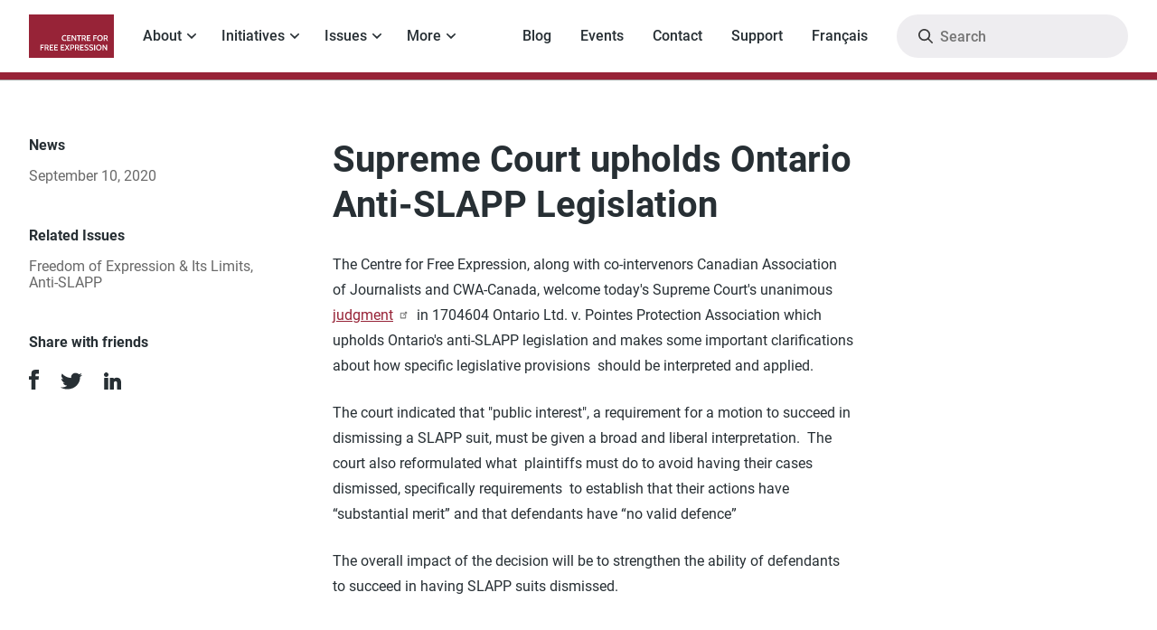

--- FILE ---
content_type: text/html; charset=UTF-8
request_url: https://cfe.torontomu.ca/news/supreme-court-upholds-ontario-anti-slapp-legislation
body_size: 8857
content:
<!DOCTYPE html>
<html lang="en" dir="ltr" prefix="content: http://purl.org/rss/1.0/modules/content/  dc: http://purl.org/dc/terms/  foaf: http://xmlns.com/foaf/0.1/  og: http://ogp.me/ns#  rdfs: http://www.w3.org/2000/01/rdf-schema#  schema: http://schema.org/  sioc: http://rdfs.org/sioc/ns#  sioct: http://rdfs.org/sioc/types#  skos: http://www.w3.org/2004/02/skos/core#  xsd: http://www.w3.org/2001/XMLSchema# ">
  <head>
    <meta charset="utf-8" />
<script async src="https://www.googletagmanager.com/gtag/js?id=UA-83543464-1"></script>
<script>window.dataLayer = window.dataLayer || [];function gtag(){dataLayer.push(arguments)};gtag("js", new Date());gtag("set", "developer_id.dMDhkMT", true);gtag("config", "UA-83543464-1", {"groups":"default","anonymize_ip":true,"page_placeholder":"PLACEHOLDER_page_path","allow_ad_personalization_signals":false});</script>
<meta name="description" content="The Centre for Free Expression, along with co-intervenors Canadian Association of Journalists and CWA-Canada, welcome today&#039;s Supreme Court&#039;s unanimous judgment in 1704604 Ontario Ltd. v. Pointes Protection Association which upholds Ontario&#039;s anti-SLAPP legislation and makes some important clarifications about how specific legislative provisions should be interpreted and applied." />
<link rel="canonical" href="https://cfe.torontomu.ca/news/supreme-court-upholds-ontario-anti-slapp-legislation" />
<link rel="image_src" href="/themes/cfe/logo.png" />
<meta property="og:site_name" content="Centre for Free Expression" />
<meta property="og:type" content="Post" />
<meta property="og:url" content="https://cfe.torontomu.ca/news/supreme-court-upholds-ontario-anti-slapp-legislation" />
<meta property="og:title" content="Supreme Court upholds Ontario Anti-SLAPP Legislation | Centre for Free Expression" />
<meta property="og:description" content="The Centre for Free Expression, along with co-intervenors Canadian Association of Journalists and CWA-Canada, welcome today&#039;s Supreme Court&#039;s unanimous judgment in 1704604 Ontario Ltd. v. Pointes Protection Association which upholds Ontario&#039;s anti-SLAPP legislation and makes some important clarifications about how specific legislative provisions should be interpreted and applied." />
<meta property="og:image" content="https://cfe.torontomu.ca/themes/cfe/logo.png" />
<meta property="og:image:url" content="https://cfe.torontomu.ca/themes/cfe/logo.png" />
<meta name="twitter:card" content="summary_large_image" />
<meta name="twitter:title" content="Supreme Court upholds Ontario Anti-SLAPP Legislation | Centre for Free Expression" />
<meta name="twitter:image" content="https://cfe.torontomu.ca/themes/cfe/logo.png" />
<meta name="Generator" content="Drupal 10 (https://www.drupal.org)" />
<meta name="MobileOptimized" content="width" />
<meta name="HandheldFriendly" content="true" />
<meta name="viewport" content="width=device-width, initial-scale=1.0" />
<link rel="icon" href="/themes/cfe/favicon.ico" type="image/vnd.microsoft.icon" />
<script>window.a2a_config=window.a2a_config||{};a2a_config.callbacks=[];a2a_config.overlays=[];a2a_config.templates={};</script>

    <title>Supreme Court upholds Ontario Anti-SLAPP Legislation | Centre for Free Expression</title>
    <link rel="stylesheet" media="all" href="/core/themes/stable9/css/system/components/align.module.css?t69tlf" />
<link rel="stylesheet" media="all" href="/core/themes/stable9/css/system/components/fieldgroup.module.css?t69tlf" />
<link rel="stylesheet" media="all" href="/core/themes/stable9/css/system/components/container-inline.module.css?t69tlf" />
<link rel="stylesheet" media="all" href="/core/themes/stable9/css/system/components/clearfix.module.css?t69tlf" />
<link rel="stylesheet" media="all" href="/core/themes/stable9/css/system/components/details.module.css?t69tlf" />
<link rel="stylesheet" media="all" href="/core/themes/stable9/css/system/components/hidden.module.css?t69tlf" />
<link rel="stylesheet" media="all" href="/core/themes/stable9/css/system/components/item-list.module.css?t69tlf" />
<link rel="stylesheet" media="all" href="/core/themes/stable9/css/system/components/js.module.css?t69tlf" />
<link rel="stylesheet" media="all" href="/core/themes/stable9/css/system/components/nowrap.module.css?t69tlf" />
<link rel="stylesheet" media="all" href="/core/themes/stable9/css/system/components/position-container.module.css?t69tlf" />
<link rel="stylesheet" media="all" href="/core/themes/stable9/css/system/components/reset-appearance.module.css?t69tlf" />
<link rel="stylesheet" media="all" href="/core/themes/stable9/css/system/components/resize.module.css?t69tlf" />
<link rel="stylesheet" media="all" href="/core/themes/stable9/css/system/components/system-status-counter.css?t69tlf" />
<link rel="stylesheet" media="all" href="/core/themes/stable9/css/system/components/system-status-report-counters.css?t69tlf" />
<link rel="stylesheet" media="all" href="/core/themes/stable9/css/system/components/system-status-report-general-info.css?t69tlf" />
<link rel="stylesheet" media="all" href="/core/themes/stable9/css/system/components/tablesort.module.css?t69tlf" />
<link rel="stylesheet" media="all" href="/core/themes/stable9/css/views/views.module.css?t69tlf" />
<link rel="stylesheet" media="all" href="/modules/contrib/addtoany/css/addtoany.css?t69tlf" />
<link rel="stylesheet" media="all" href="/modules/contrib/ckeditor_accordion/css/accordion.frontend.css?t69tlf" />
<link rel="stylesheet" media="all" href="/modules/contrib/colorbox/styles/plain/colorbox_style.css?t69tlf" />
<link rel="stylesheet" media="all" href="/modules/contrib/extlink/css/extlink.css?t69tlf" />
<link rel="stylesheet" media="all" href="/themes/cfe/scripts/mmenu-light/mmenu-light.css?t69tlf" />
<link rel="stylesheet" media="all" href="/themes/cfe/scripts/choices/choices.css?t69tlf" />
<link rel="stylesheet" media="all" href="/themes/cfe/styles/main.css?t69tlf" />

    
  </head>
  <body>
        <a href="#main-content" class="visually-hidden focusable">
      Skip to main content
    </a>
    
      <div class="dialog-off-canvas-main-canvas" data-off-canvas-main-canvas>
    <div class="page">

    <header class="page__header">
        <div class="header">
    <div class="header__container">
        <div id="block-cfe-branding">
  
    
        <a href="/" rel="home" class="header__logo-link">
      <img src="/themes/cfe/logo.svg" alt="Home" class="header__logo-image" />
    </a>
      
</div>
<nav role="navigation" aria-labelledby="block-cfe-main-menu-menu" id="block-cfe-main-menu">
            
  <h2 class="visually-hidden" id="block-cfe-main-menu-menu">Main navigation</h2>
  

        
              <ul class="header-menu">
              <li class="header-menu__item--mega header-menu__item header-menu__item--level-0">
                <button class="header-menu__link header-menu__link--level-0 header-menu__link--expandable" id="menu-1" type="button">About</button>
                                  <ul class="header-menu__submenu header-menu__submenu--level-1" data-submenu-title="About">
              <li class="header-menu__item header-menu__item--level-1">
                <span class="header-menu__link header-menu__link--level-1">Who we are</span>
                                  <ul class="header-menu__submenu header-menu__submenu--level-2" data-submenu-title="Who we are">
              <li class="skip-link header-menu__item header-menu__item--level-2">
                <a href="#menu-2" class="header-menu__link header-menu__link--level-2">Skip submenu</a>
              </li>
          <li class="header-menu__item header-menu__item--level-2">
                <a href="/about/history-mission" class="header-menu__link header-menu__link--level-2" data-drupal-link-system-path="node/25">History &amp; Mission</a>
              </li>
          <li class="header-menu__item header-menu__item--level-2">
                <a href="/annual-report" class="header-menu__link header-menu__link--level-2">Annual Report</a>
              </li>
          <li class="header-menu__item header-menu__item--level-2">
                <span class="header-menu__link header-menu__link--level-2">People</span>
                                  <ul class="header-menu__submenu header-menu__submenu--level-3" data-submenu-title="People">
              <li class="header-menu__item header-menu__item--level-3">
                <a href="/about/advisory-board" class="header-menu__link header-menu__link--level-3" data-drupal-link-system-path="taxonomy/term/15">Advisory Board</a>
              </li>
          <li class="header-menu__item header-menu__item--level-3">
                <a href="/about/working-group-schools-and-intellectual-freedom" class="header-menu__link header-menu__link--level-3" data-drupal-link-system-path="taxonomy/term/184">Working Group on Schools and Intellectual Freedom</a>
              </li>
          <li class="header-menu__item header-menu__item--level-3">
                <a href="/about/working-group-whistleblower-protection-canadian-private-sector" class="header-menu__link header-menu__link--level-3" data-drupal-link-system-path="taxonomy/term/185">Working Group on Whistleblower Protection in the Canadian Private Sector</a>
              </li>
          <li class="header-menu__item header-menu__item--level-3">
                <a href="/about/senior-fellows" class="header-menu__link header-menu__link--level-3" data-drupal-link-system-path="taxonomy/term/20">Senior Fellows</a>
              </li>
          <li class="header-menu__item header-menu__item--level-3">
                <a href="/about/junior-fellows" class="header-menu__link header-menu__link--level-3" data-drupal-link-system-path="taxonomy/term/21">Junior Fellows</a>
              </li>
          <li class="header-menu__item header-menu__item--level-3">
                <a href="/about/bloggers" class="header-menu__link header-menu__link--level-3" data-drupal-link-system-path="taxonomy/term/22">Bloggers</a>
              </li>
          <li class="header-menu__item header-menu__item--level-3">
                <a href="/about/whistleblowing-initiatives-steering-committee" class="header-menu__link header-menu__link--level-3" data-drupal-link-system-path="taxonomy/term/33">Whistleblowing Initiatives Steering Committee</a>
              </li>
          <li class="header-menu__item header-menu__item--level-3">
                <a href="/about/working-group-academic-freedom" class="header-menu__link header-menu__link--level-3" data-drupal-link-system-path="taxonomy/term/36">Working Group on Academic Freedom</a>
              </li>
          <li class="header-menu__item header-menu__item--level-3">
                <a href="/about/working-group-intellectual-freedom" class="header-menu__link header-menu__link--level-3" data-drupal-link-system-path="taxonomy/term/35">Working Group on Intellectual Freedom</a>
              </li>
          <li class="header-menu__item header-menu__item--level-3">
                <a href="/about/staff" class="header-menu__link header-menu__link--level-3" data-drupal-link-system-path="taxonomy/term/19">Staff</a>
              </li>
          <li class="header-menu__item header-menu__item--level-3">
                <a href="/about/media-contacts" class="header-menu__link header-menu__link--level-3" data-drupal-link-system-path="taxonomy/term/42">Media Contacts</a>
              </li>
        </ul>
  
              </li>
        </ul>
  
              </li>
          <li class="header-menu__item header-menu__item--level-1">
                <span class="header-menu__link header-menu__link--level-1">Initiatives</span>
                                  <ul class="header-menu__submenu header-menu__submenu--level-2" data-submenu-title="Initiatives">
              <li class="header-menu__item header-menu__item--level-2">
                <a href="/initiatives/advocating-anti-slapp-legislation" class="header-menu__link header-menu__link--level-2" data-drupal-link-system-path="taxonomy/term/43">Advocating Anti-SLAPP Legislation</a>
              </li>
          <li class="header-menu__item header-menu__item--level-2">
                <a href="/initiatives/defending-freedom-press" class="header-menu__link header-menu__link--level-2" data-drupal-link-system-path="taxonomy/term/44">Defending Freedom of the Press</a>
              </li>
          <li class="header-menu__item header-menu__item--level-2">
                <a href="/initiatives/ensuring-research-confidentiality" class="header-menu__link header-menu__link--level-2" data-drupal-link-system-path="taxonomy/term/45">Ensuring Research Confidentiality</a>
              </li>
          <li class="header-menu__item header-menu__item--level-2">
                <a href="/initiatives/improving-access-information" class="header-menu__link header-menu__link--level-2" data-drupal-link-system-path="taxonomy/term/46">Improving Access to Information</a>
              </li>
          <li class="header-menu__item header-menu__item--level-2">
                <a href="/initiatives/intervening-courts-cases" class="header-menu__link header-menu__link--level-2" data-drupal-link-system-path="taxonomy/term/47">Intervening in Courts Cases</a>
              </li>
          <li class="header-menu__item header-menu__item--level-2">
                <a href="/initiatives/promoting-libraries-intellectual-freedom" class="header-menu__link header-menu__link--level-2" data-drupal-link-system-path="taxonomy/term/48">Promoting Libraries &amp; Intellectual Freedom</a>
              </li>
          <li class="header-menu__item header-menu__item--level-2">
                <a href="/initiatives/protecting-whistleblowers" class="header-menu__link header-menu__link--level-2" data-drupal-link-system-path="taxonomy/term/49">Protecting Whistleblowers</a>
              </li>
          <li class="header-menu__item header-menu__item--level-2">
                <a href="/initiatives/regulating-digital-platforms" class="header-menu__link header-menu__link--level-2" data-drupal-link-system-path="taxonomy/term/50">Regulating Digital Platforms</a>
              </li>
        </ul>
  
              </li>
          <li class="header-menu__item header-menu__item--level-1">
                <span class="header-menu__link header-menu__link--level-1">Issues</span>
                                  <ul class="header-menu__submenu header-menu__submenu--level-2" data-submenu-title="Issues">
              <li class="header-menu__item header-menu__item--level-2">
                <a href="/issues/academic-freedom" class="header-menu__link header-menu__link--level-2" data-drupal-link-system-path="taxonomy/term/1">Academic Freedom</a>
              </li>
          <li class="header-menu__item header-menu__item--level-2">
                <a href="/issues/access-information" class="header-menu__link header-menu__link--level-2" data-drupal-link-system-path="taxonomy/term/7">Access-to-Information</a>
              </li>
          <li class="header-menu__item header-menu__item--level-2">
                <a href="/issues/anti-slapp" class="header-menu__link header-menu__link--level-2" data-drupal-link-system-path="taxonomy/term/51">Anti-SLAPP</a>
              </li>
          <li class="header-menu__item header-menu__item--level-2">
                <a href="/issues/censorship" class="header-menu__link header-menu__link--level-2" data-drupal-link-system-path="taxonomy/term/3">Censorship</a>
              </li>
          <li class="header-menu__item header-menu__item--level-2">
                <a href="/issues/disinformation" class="header-menu__link header-menu__link--level-2" data-drupal-link-system-path="taxonomy/term/5">Disinformation</a>
              </li>
          <li class="header-menu__item header-menu__item--level-2">
                <a href="/issues/freedom-expression-its-limits" class="header-menu__link header-menu__link--level-2" data-drupal-link-system-path="taxonomy/term/10">Freedom of Expression &amp; Its Limits</a>
              </li>
          <li class="header-menu__item header-menu__item--level-2">
                <a href="/issues/freedom-press" class="header-menu__link header-menu__link--level-2" data-drupal-link-system-path="taxonomy/term/6">Freedom of the Press</a>
              </li>
          <li class="header-menu__item header-menu__item--level-2">
                <a href="/issues/intellectual-freedom" class="header-menu__link header-menu__link--level-2" data-drupal-link-system-path="taxonomy/term/8">Intellectual Freedom</a>
              </li>
          <li class="header-menu__item header-menu__item--level-2">
                <a href="/issues/internet-and-social-media" class="header-menu__link header-menu__link--level-2" data-drupal-link-system-path="taxonomy/term/9">Internet and Social Media</a>
              </li>
          <li class="header-menu__item header-menu__item--level-2">
                <a href="/issues/privacy-surveillance" class="header-menu__link header-menu__link--level-2" data-drupal-link-system-path="taxonomy/term/4">Privacy &amp; Surveillance</a>
              </li>
          <li class="header-menu__item header-menu__item--level-2">
                <a href="/issues/whistleblower-protection" class="header-menu__link header-menu__link--level-2" data-drupal-link-system-path="taxonomy/term/13">Whistleblower Protection</a>
              </li>
          <li class="header-menu__item header-menu__item--level-2">
                <a href="/issues/workplace-free-expression" class="header-menu__link header-menu__link--level-2" data-drupal-link-system-path="taxonomy/term/14">Workplace Free Expression</a>
              </li>
        </ul>
  
              </li>
          <li class="header-menu__item header-menu__item--level-1">
                <span class="header-menu__link header-menu__link--level-1">Public education</span>
                                  <ul class="header-menu__submenu header-menu__submenu--level-2" data-submenu-title="Public education">
              <li class="header-menu__item header-menu__item--level-2">
                <a href="/blog" class="header-menu__link header-menu__link--level-2" data-drupal-link-system-path="blog">Blog</a>
              </li>
          <li class="header-menu__item header-menu__item--level-2">
                <a href="/events" class="header-menu__link header-menu__link--level-2" data-drupal-link-system-path="events">Events</a>
              </li>
          <li class="header-menu__item header-menu__item--level-2">
                <a href="/publications" class="header-menu__link header-menu__link--level-2" data-drupal-link-system-path="publications">Publications</a>
              </li>
          <li class="header-menu__item header-menu__item--level-2">
                <span class="header-menu__link header-menu__link--level-2">Speakers Bureau</span>
                                  <ul class="header-menu__submenu header-menu__submenu--level-3" data-submenu-title="Speakers Bureau">
              <li class="header-menu__item header-menu__item--level-3">
                <a href="/about/speakers-bureau/whistleblowing" class="header-menu__link header-menu__link--level-3" data-drupal-link-system-path="taxonomy/term/37">Whistleblowing</a>
              </li>
          <li class="header-menu__item header-menu__item--level-3">
                <a href="/about/speakers-bureau/academic-freedom" class="header-menu__link header-menu__link--level-3" data-drupal-link-system-path="taxonomy/term/38">Academic Freedom</a>
              </li>
          <li class="header-menu__item header-menu__item--level-3">
                <a href="/about/speakers-bureau/intellectual-freedom" class="header-menu__link header-menu__link--level-3" data-drupal-link-system-path="taxonomy/term/39">Intellectual Freedom</a>
              </li>
          <li class="header-menu__item header-menu__item--level-3">
                <a href="/about/speakers-bureau/freedom-expression" class="header-menu__link header-menu__link--level-3" data-drupal-link-system-path="taxonomy/term/41">Freedom of Expression</a>
              </li>
        </ul>
  
              </li>
        </ul>
  
              </li>
          <li class="header-menu__item header-menu__item--level-1">
                <span class="header-menu__link header-menu__link--level-1">Connect</span>
                                  <ul class="header-menu__submenu header-menu__submenu--level-2" data-submenu-title="Connect">
              <li class="header-menu__item header-menu__item--level-2">
                <a href="/contact" class="header-menu__link header-menu__link--level-2" data-drupal-link-system-path="node/6677">Contact</a>
              </li>
          <li class="header-menu__item header-menu__item--level-2">
                <a href="/support" class="header-menu__link header-menu__link--level-2" data-drupal-link-system-path="node/6675">Support</a>
              </li>
          <li class="header-menu__item header-menu__item--level-2">
                <span class="header-menu__link header-menu__link--level-2">Follow</span>
                                  <ul class="header-menu__submenu header-menu__submenu--level-3" data-submenu-title="Follow">
              <li class="social-link social-link--facebook header-menu__item header-menu__item--level-3">
                <a href="https://www.facebook.com/CentreforFreeExpresssion" class="header-menu__link header-menu__link--level-3">Facebook</a>
              </li>
          <li class="social-link social-link--twitter header-menu__item header-menu__item--level-3">
                <a href="https://twitter.com/cfe_tmu" class="header-menu__link header-menu__link--level-3">Twitter</a>
              </li>
        </ul>
  
              </li>
        </ul>
  
              </li>
        </ul>
  
              </li>
          <li class="header-menu__item--dropdown header-menu__item header-menu__item--level-0">
                <button class="header-menu__link header-menu__link--level-0 header-menu__link--expandable" id="menu-2" type="button">Initiatives</button>
                                  <ul class="header-menu__submenu header-menu__submenu--level-1" data-submenu-title="Initiatives">
              <li class="skip-link header-menu__item header-menu__item--level-1">
                <a href="#menu-3" class="header-menu__link header-menu__link--level-1">Skip submenu</a>
              </li>
          <li class="header-menu__item header-menu__item--level-1">
                <a href="/initiatives/advocating-anti-slapp-legislation" class="header-menu__link header-menu__link--level-1" data-drupal-link-system-path="taxonomy/term/43">Advocating Anti-SLAPP Legislation</a>
              </li>
          <li class="header-menu__item header-menu__item--level-1">
                <a href="/initiatives/defending-freedom-press" class="header-menu__link header-menu__link--level-1" data-drupal-link-system-path="taxonomy/term/44">Defending Freedom of the Press</a>
              </li>
          <li class="header-menu__item header-menu__item--level-1">
                <a href="/initiatives/ensuring-research-confidentiality" class="header-menu__link header-menu__link--level-1" data-drupal-link-system-path="taxonomy/term/45">Ensuring Research Confidentiality</a>
              </li>
          <li class="header-menu__item header-menu__item--level-1">
                <a href="/initiatives/improving-access-information" class="header-menu__link header-menu__link--level-1" data-drupal-link-system-path="taxonomy/term/46">Improving Access to Information</a>
              </li>
          <li class="header-menu__item header-menu__item--level-1">
                <a href="/initiatives/intervening-courts-cases" class="header-menu__link header-menu__link--level-1" data-drupal-link-system-path="taxonomy/term/47">Intervening in Courts Cases</a>
              </li>
          <li class="header-menu__item header-menu__item--level-1">
                <a href="/initiatives/promoting-libraries-intellectual-freedom" class="header-menu__link header-menu__link--level-1" data-drupal-link-system-path="taxonomy/term/48">Promoting Libraries &amp; Intellectual Freedom</a>
              </li>
          <li class="header-menu__item header-menu__item--level-1">
                <a href="/initiatives/protecting-whistleblowers" class="header-menu__link header-menu__link--level-1" data-drupal-link-system-path="taxonomy/term/49">Protecting Whistleblowers</a>
              </li>
          <li class="header-menu__item header-menu__item--level-1">
                <a href="/initiatives/regulating-digital-platforms" class="header-menu__link header-menu__link--level-1" data-drupal-link-system-path="taxonomy/term/50">Regulating Digital Platforms</a>
              </li>
        </ul>
  
              </li>
          <li class="header-menu__item--dropdown header-menu__item header-menu__item--level-0">
                <button class="header-menu__link header-menu__link--level-0 header-menu__link--expandable" id="menu-3" type="button">Issues</button>
                                  <ul class="header-menu__submenu header-menu__submenu--level-1" data-submenu-title="Issues">
              <li class="skip-link header-menu__item header-menu__item--level-1">
                <a href="#menu-4" class="header-menu__link header-menu__link--level-1">Skip submenu</a>
              </li>
          <li class="header-menu__item header-menu__item--level-1">
                <a href="/issues/academic-freedom" class="header-menu__link header-menu__link--level-1" data-drupal-link-system-path="taxonomy/term/1">Academic Freedom</a>
              </li>
          <li class="header-menu__item header-menu__item--level-1">
                <a href="/issues/access-information" class="header-menu__link header-menu__link--level-1" data-drupal-link-system-path="taxonomy/term/7">Access-to-Information</a>
              </li>
          <li class="header-menu__item header-menu__item--level-1">
                <a href="/issues/anti-slapp" class="header-menu__link header-menu__link--level-1" data-drupal-link-system-path="taxonomy/term/51">Anti-SLAPP</a>
              </li>
          <li class="header-menu__item header-menu__item--level-1">
                <a href="/issues/censorship" class="header-menu__link header-menu__link--level-1" data-drupal-link-system-path="taxonomy/term/3">Censorship</a>
              </li>
          <li class="header-menu__item header-menu__item--level-1">
                <a href="/issues/disinformation" class="header-menu__link header-menu__link--level-1" data-drupal-link-system-path="taxonomy/term/5">Disinformation</a>
              </li>
          <li class="header-menu__item header-menu__item--level-1">
                <a href="/issues/freedom-expression-its-limits" class="header-menu__link header-menu__link--level-1" data-drupal-link-system-path="taxonomy/term/10">Freedom of Expression &amp; Its Limits</a>
              </li>
          <li class="header-menu__item header-menu__item--level-1">
                <a href="/issues/freedom-press" class="header-menu__link header-menu__link--level-1" data-drupal-link-system-path="taxonomy/term/6">Freedom of the Press</a>
              </li>
          <li class="header-menu__item header-menu__item--level-1">
                <a href="/issues/intellectual-freedom" class="header-menu__link header-menu__link--level-1" data-drupal-link-system-path="taxonomy/term/8">Intellectual Freedom</a>
              </li>
          <li class="header-menu__item header-menu__item--level-1">
                <a href="/issues/internet-and-social-media" class="header-menu__link header-menu__link--level-1" data-drupal-link-system-path="taxonomy/term/9">Internet and Social Media</a>
              </li>
          <li class="header-menu__item header-menu__item--level-1">
                <a href="/issues/privacy-surveillance" class="header-menu__link header-menu__link--level-1" data-drupal-link-system-path="taxonomy/term/4">Privacy &amp; Surveillance</a>
              </li>
          <li class="header-menu__item header-menu__item--level-1">
                <a href="/issues/whistleblower-protection" class="header-menu__link header-menu__link--level-1" data-drupal-link-system-path="taxonomy/term/13">Whistleblower Protection</a>
              </li>
          <li class="header-menu__item header-menu__item--level-1">
                <a href="/issues/workplace-free-expression" class="header-menu__link header-menu__link--level-1" data-drupal-link-system-path="taxonomy/term/14">Workplace Free Expression</a>
              </li>
        </ul>
  
              </li>
          <li class="header-menu__item--dropdown header-menu__item header-menu__item--level-0">
                <button class="header-menu__link header-menu__link--level-0 header-menu__link--expandable" id="menu-4" type="button">More</button>
                                  <ul class="header-menu__submenu header-menu__submenu--level-1" data-submenu-title="More">
              <li class="skip-link header-menu__item header-menu__item--level-1">
                <a href="#menu-5" class="header-menu__link header-menu__link--level-1">Skip submenu</a>
              </li>
          <li class="header-menu__item header-menu__item--level-1">
                <a href="/awards" class="header-menu__link header-menu__link--level-1" data-drupal-link-system-path="awards">Awards</a>
              </li>
          <li class="header-menu__item header-menu__item--level-1">
                <a href="/bpc-bulletins" class="header-menu__link header-menu__link--level-1" data-drupal-link-system-path="bpc-bulletins">BPC Bulletins</a>
              </li>
          <li class="header-menu__item header-menu__item--level-1">
                <a href="/court-submissions" class="header-menu__link header-menu__link--level-1" data-drupal-link-system-path="court-submissions">Court Submissions</a>
              </li>
          <li class="header-menu__item header-menu__item--level-1">
                <a href="/databases" class="header-menu__link header-menu__link--level-1" data-drupal-link-system-path="databases">Databases</a>
              </li>
          <li class="header-menu__item header-menu__item--level-1">
                <a href="/guidesadvice" class="header-menu__link header-menu__link--level-1" data-drupal-link-system-path="guidesadvice">Guides/Advice</a>
              </li>
          <li class="header-menu__item header-menu__item--level-1">
                <a href="/news" class="header-menu__link header-menu__link--level-1" data-drupal-link-system-path="news">News</a>
              </li>
          <li class="header-menu__item header-menu__item--level-1">
                <a href="/policy-submissions" class="header-menu__link header-menu__link--level-1" data-drupal-link-system-path="policy-submissions">Policy Submissions</a>
              </li>
          <li class="header-menu__item header-menu__item--level-1">
                <a href="/publications" class="header-menu__link header-menu__link--level-1" data-drupal-link-system-path="publications">Publications</a>
              </li>
          <li class="header-menu__item header-menu__item--level-1">
                <a href="/recommended-reading" class="header-menu__link header-menu__link--level-1" data-drupal-link-system-path="recommended-reading">Recommended Reading</a>
              </li>
        </ul>
  
              </li>
          <li class="header-menu__item--right-separator header-menu__item header-menu__item--level-0">
                <a href="/blog" id="menu-5" class="header-menu__link header-menu__link--level-0" data-drupal-link-system-path="blog">Blog</a>
              </li>
          <li class="header-menu__item header-menu__item--level-0">
                <a href="/events" id="menu-6" class="header-menu__link header-menu__link--level-0" data-drupal-link-system-path="events">Events</a>
              </li>
          <li class="header-menu__item header-menu__item--level-0">
                <a href="/contact" id="menu-7" class="header-menu__link header-menu__link--level-0" data-drupal-link-system-path="node/6677">Contact</a>
              </li>
          <li class="header-menu__item header-menu__item--level-0">
                <a href="/support" id="menu-8" class="header-menu__link header-menu__link--level-0" data-drupal-link-system-path="node/6675">Support</a>
              </li>
          <li class="header-menu__item header-menu__item--level-0">
                <a href="/page/francais" class="header-menu__link header-menu__link--level-0" data-drupal-link-system-path="node/7947">Français</a>
              </li>
        </ul>
  


  </nav>
<div class="views-exposed-form search-bar" data-drupal-selector="views-exposed-form-search-content-page-1" id="block-search" >
  
    
      <form action="/search" method="get" id="views-exposed-form-search-content-page-1" accept-charset="UTF-8">
  <div class="js-form-item form-item form-type-textfield js-form-type-textfield form-item-keys js-form-item-keys">
      <label for="edit-keys">Search</label>
        <input placeholder="Search" data-drupal-selector="edit-keys" type="text" id="edit-keys" name="keys" value="" size="30" maxlength="128" class="form-text" />

        </div>
<div data-drupal-selector="edit-actions" class="form-actions js-form-wrapper form-wrapper" id="edit-actions"><input data-drupal-selector="edit-submit-search-content" type="submit" id="edit-submit-search-content" value="Search" class="button js-form-submit form-submit" />
</div>


</form>

  </div>
<div id="block-mobilemenubutton">
  <a class="mobile-menu-button" href="#block-cfe-main-menu">
    <span class="mobile-menu-button__label">Menu</span>
  </a>
</div>

    </div>
</div>

    </header>

    
<div class="system">
    <div class="system__container">
        <div data-drupal-messages-fallback class="hidden"></div>

    </div>
</div>


    <main class="page__main">
                <a id="main-content" tabindex="-1"></a>

        
        <div class="main-container ">
            <div class="main-container__content">
    <div id="block-cfe-content">
  
    
      


<article class="article-full article-full--news ">
    <div class="article-full__right">
        <header>
            <div class="article-full__meta">
                <span class="article-full__type">News</span>
                <span class="article-full__date">September 10, 2020</span>
            </div>
            <h1 class="article-full__title">
                Supreme Court upholds Ontario Anti-SLAPP Legislation
            </h1>
        </header>
        <div class="article-full__content">
            
            <div><p>The Centre for Free Expression, along with co-intervenors Canadian Association of Journalists and CWA-Canada, welcome today's Supreme Court's unanimous<a href="https://decisions.scc-csc.ca/scc-csc/scc-csc/en/item/18458/index.do"> judgment</a> &nbsp;in 1704604 Ontario Ltd. v. Pointes Protection Association which upholds Ontario's anti-SLAPP legislation and makes some important clarifications about how specific legislative provisions &nbsp;should be interpreted and applied.</p>

<p>The court indicated that "public interest", a requirement for a motion to succeed in dismissing a SLAPP suit, must be given a broad and liberal interpretation. &nbsp;The court also reformulated what &nbsp;plaintiffs must do to avoid having their cases dismissed, specifically requirements &nbsp;to establish that their actions have “substantial merit” and that defendants have “no valid defence”&nbsp;</p>

<p>The overall impact of the decision will be to strengthen the ability of defendants to succeed in having SLAPP suits dismissed.</p></div>
      
            
            
            
        </div>
    </div>
    <div class="article-full__left">
        <footer class="article-full__footer">
            <div class="article-full__footer-section article-full__footer-meta">
                <div class="article-full__footer-label">News</div>
                <div class="article-full__date-sidebar">September 10, 2020</div>
            </div>

            
                            <div class="article-full__footer-section">
                    <div class="article-full__footer-label">Related Issues</div>
                    <div class="article-full__issues">
  <a href="/issues/freedom-expression-its-limits" hreflang="en">Freedom of Expression &amp; Its Limits</a>,  
  <a href="/issues/anti-slapp" hreflang="en">Anti-SLAPP</a> 
</div>
                </div>
            
            <div class="article-full__footer-section">
                <div class="article-full__footer-label">Share with friends</div>
                <span class="a2a_kit a2a_kit_size_32 addtoany_list" data-a2a-url="https://cfe.torontomu.ca/news/supreme-court-upholds-ontario-anti-slapp-legislation" data-a2a-title="Supreme Court upholds Ontario Anti-SLAPP Legislation"><a class="a2a_button_facebook"><img src="/themes/cfe/assets/icons/social-facebook.svg" alt="Facebook" width="11" height="22"></a><a class="a2a_button_twitter"><img src="/themes/cfe/assets/icons/social-twitter.svg" alt="Twitter" width="24" height="19"></a><a class="a2a_button_linkedin"><img src="/themes/cfe/assets/icons/social-linkedin.svg" alt="LinkedIn" width="19" height="19"></a></span>

            </div>
        </footer>
    </div>
</article>

<div class="views-element-container"><div class="teaser-list view view-eva view-related-content view-id-related_content view-display-id-main js-view-dom-id-0e9db741c149fa8a5c36d5d1be6a7c195836d27896285d0740d59f8cbab95bfd">
  
    

      <header>
      <h2 class="teaser-list-title teaser-list-title--small">Related</h2>
    </header>
  
  

  
<div class="views-row-wrapper">
          <div class="views-row">

<article class="teaser ">
    
    <div class="teaser__meta">
        <span class="teaser__type">Blog</span>
        <span class="teaser__date">December 9, 2025</span>
    </div>

    <h2 class="teaser__title">
        <a href="/blog/2025/12/feds-combatting-hate-act-c-9-should-be-withdrawn-now" class="teaser__link">The Feds’ “Combatting Hate Act” (C-9) Should Be Withdrawn Now</a>
    </h2>

    <div class="teaser__summary">
            Occasionally, governments introduce legislation that gets things wrong. That certainly is the case for the Liberal Government’s&nbsp;Bill C-9: The Combatting Hate Act. Every aspect of it is flawed.This is a special concern because it is a bill that restricts free expressive rights. Expressive freedom is never without limits, but our courts have been very clear that any restrictions must minimally impair our fundamental democratic freedoms.&nbsp;
      </div>
    <div class="teaser__authors">
      <div class="person-tags">
              <div class="person-tags__row"><a href="/people/james-l-turk" class="person-tag">
    <span class="person-tag__thumbnail">
            <div>  <img loading="lazy" src="/sites/default/files/styles/person_tag/public/2023-12/JLT%20H%26S%2022.JPG?itok=N-DC_XPT" width="50" height="50" alt="" typeof="foaf:Image" />


</div>
      </span>
    <span class="person-tag__name">
            <div>James L Turk</div>
      </span>
</a>
</div>
          </div>
  </div>
    
            <div class="teaser__issues">
  <a href="/issues/freedom-expression-its-limits" hreflang="en">Freedom of Expression &amp; Its Limits</a> 
</div>
    </article>
</div>
          <div class="views-row">

<article class="teaser ">
    
    <div class="teaser__meta">
        <span class="teaser__type">Court Submission</span>
        <span class="teaser__date">November 25, 2025</span>
    </div>

    <h2 class="teaser__title">
        <a href="/court-submissions/democracy-watch-v-attorney-general-canada-scc-court-file-no-41576" class="teaser__link">Democracy Watch v. Attorney General of Canada,  SCC Court File No. : 41576</a>
    </h2>

    <div class="teaser__summary">
            CFE Intervener Factum in the Supreme Court of Canada - In this factum, CFE submits that citizens’ access — and particularly, public interest litigants’ access — to judicial review remedies is a fundamental feature of the democratic dialogue in Canada. Absent a robust remedial comparison, judicial review applicants are at risk of being rerouted to inadequate alternative processes, including political processes with which they cannot meaningfully engage.
      </div>

            <div class="teaser__issues">
  <a href="/issues/freedom-expression-its-limits" hreflang="en">Freedom of Expression &amp; Its Limits</a> 
</div>
    </article>
</div>
          <div class="views-row">

<article class="teaser teaser--has-image">
            <div class="teaser__image teaser__image--video">
            
            <div>  <a href="/events/mapping-threat-how-recent-federal-bills-would-erode-our-rights-and-freedoms" hreflang="en"><img loading="lazy" src="/sites/default/files/styles/teaser_thumbnail/public/2025-11/Screenshot%202025-11-26%20at%2010.27.32%E2%80%AFAM.png?itok=5nefRnvR" width="480" height="270" alt="" typeof="foaf:Image" />

</a>
</div>
      
        </div>
    
            <div class="teaser__meta">
            <span class="teaser__type">Video</span>
            <span class="teaser__date">November 25, 2025</span>
        </div>
    
    
    <h2 class="teaser__title">
        <a href="/events/mapping-threat-how-recent-federal-bills-would-erode-our-rights-and-freedoms" class="teaser__link">Mapping the Threat: How Recent Federal Bills Would Erode Our Rights and Freedoms</a>
    </h2>

    
    <div class="teaser__summary">
            Panelists: Karen Cocq, Tamir Israel,&nbsp;Anaïs Bussières McNicoll,&nbsp;Tim McSorley, Rizwan Mohammad
Moderator: Matt Hatfield
      </div>
            <div class="teaser__issues">
  <a href="/issues/freedom-expression-its-limits" hreflang="en">Freedom of Expression &amp; Its Limits</a> 
</div>
    </article>
</div>
  </div>


  
  

  
  

  
  </div>
</div>


  </div>

</div>

            
        </div>
    </main>

    <footer>
        <section class="prefooter">
    <div class="prefooter__container">
        <div id="block-letskeepintouch" class="subscribe">

    <div class="subscribe__left">
        
                    <h2 class="subscribe__title">Let’s Keep In Touch</h2>
                
                    
            <div><p>Sign up to receive e-alerts and newsletters on the CFE issues you care about most</p></div>
      
            </div>
    <div class="_form_1 subscribe__right subscribe-form"></div><script src="https://torontomu67652.activehosted.com/f/embed.php?id=1" charset="utf-8"></script>

</div>

    </div>
</section>

        <section class="footer">
    <div class="footer__container">
        <div class="footer__left">
            <h2 class="footer__title">The Centre for Free <br>Expression</h2>
            <div class="footer__blocks">
                <div id="block-followus">
  
      <h2>Follow Us</h2>
    
      
            <div><p><a href="https://www.facebook.com/CentreforFreeExpression/">Facebook</a></p><p><a href="https://twitter.com/cfe_tmu">Twitter</a></p><p><a href="https://www.youtube.com/@centreforfreeexpression6101">YouTube</a></p><p><a href="https://www.linkedin.com/company/the-centre-for-free-expression/">LinkedIn</a></p><p><a href="https://www.instagram.com/cfe.tmu/">Instagram</a></p></div>
      
  </div>
<div id="block-contact">
  
      <h2>Contact</h2>
    
      
            <div><p>Email<br>
<a href="mailto:cfe@torontomu.ca">cfe@torontomu.ca</a><br>
&nbsp;</p>

<p>Phone<br>
(437) 995-7396</p></div>
      
  </div>
<div id="block-headquarters">
  
      <h2>Headquarters</h2>
    
      
            <div><p>Centre for Free Expression<br>
c/o Toronto Metropolitan University<br>
350 Victoria Street<br>
Toronto ON M5B 2K3<br>
</p></div>
      
  </div>

            </div>
        </div>
        <div class="footer__sub-brand">
            <a href="https://www.ryerson.ca/the-creative-school/">
                <img class="footer__sub-brand-logo" src="/themes/cfe/assets/images/logo-fcad.png" alt="Ryerson University - Centre for Free Expression at The Creative School" target="_blank">
            </a>
        </div>
    </div>
</section>

    </footer>

</div>

  </div>

    
    <script type="application/json" data-drupal-selector="drupal-settings-json">{"path":{"baseUrl":"\/","pathPrefix":"","currentPath":"node\/7184","currentPathIsAdmin":false,"isFront":false,"currentLanguage":"en"},"pluralDelimiter":"\u0003","suppressDeprecationErrors":true,"colorbox":{"transition":"none","speed":250,"opacity":0.75,"slideshow":false,"slideshowAuto":true,"slideshowSpeed":2500,"slideshowStart":"start slideshow","slideshowStop":"stop slideshow","current":"{current} of {total}","previous":"\u00ab Prev","next":"Next \u00bb","close":"Close","overlayClose":true,"returnFocus":true,"maxWidth":"98%","maxHeight":"90%","initialWidth":"98%","initialHeight":"90%","fixed":true,"scrolling":false,"mobiledetect":false,"mobiledevicewidth":"480px"},"google_analytics":{"account":"UA-83543464-1","trackOutbound":true,"trackMailto":true,"trackTel":true,"trackDownload":true,"trackDownloadExtensions":"7z|aac|arc|arj|asf|asx|avi|bin|csv|doc(x|m)?|dot(x|m)?|exe|flv|gif|gz|gzip|hqx|jar|jpe?g|js|mp(2|3|4|e?g)|mov(ie)?|msi|msp|pdf|phps|png|ppt(x|m)?|pot(x|m)?|pps(x|m)?|ppam|sld(x|m)?|thmx|qtm?|ra(m|r)?|sea|sit|tar|tgz|torrent|txt|wav|wma|wmv|wpd|xls(x|m|b)?|xlt(x|m)|xlam|xml|z|zip","trackColorbox":true},"data":{"extlink":{"extTarget":true,"extTargetAppendNewWindowDisplay":true,"extTargetAppendNewWindowLabel":"(opens in a new window)","extTargetNoOverride":false,"extNofollow":false,"extTitleNoOverride":false,"extNoreferrer":true,"extFollowNoOverride":false,"extClass":"ext","extLabel":"(link is external)","extImgClass":false,"extSubdomains":true,"extExclude":"","extInclude":"","extCssExclude":".article-full__calendar-link, .article-full__location-online","extCssInclude":"","extCssExplicit":".main-container","extAlert":false,"extAlertText":"This link will take you to an external web site. We are not responsible for their content.","extHideIcons":false,"mailtoClass":"0","telClass":"tel","mailtoLabel":"(link sends email)","telLabel":"(link is a phone number)","extUseFontAwesome":false,"extIconPlacement":"append","extPreventOrphan":false,"extFaLinkClasses":"fa fa-external-link","extFaMailtoClasses":"fa fa-envelope-o","extAdditionalLinkClasses":"","extAdditionalMailtoClasses":"","extAdditionalTelClasses":"","extFaTelClasses":"fa fa-phone","allowedDomains":["cfe.ryerson.ca","localhost"],"extExcludeNoreferrer":""}},"ckeditorAccordion":{"accordionStyle":{"collapseAll":1,"keepRowsOpen":0,"animateAccordionOpenAndClose":1,"openTabsWithHash":0,"allowHtmlInTitles":0}},"ajaxTrustedUrl":{"\/search":true},"user":{"uid":0,"permissionsHash":"bf2cdcbaa7afab45f6d909f8bdd52686cc6b22f14938cb636ad0e2f141c4f0f5"}}</script>
<script src="/core/assets/vendor/jquery/jquery.min.js?v=3.7.1"></script>
<script src="/core/assets/vendor/once/once.min.js?v=1.0.1"></script>
<script src="/core/misc/drupalSettingsLoader.js?v=10.6.1"></script>
<script src="/core/misc/drupal.js?v=10.6.1"></script>
<script src="/core/misc/drupal.init.js?v=10.6.1"></script>
<script src="https://static.addtoany.com/menu/page.js" defer></script>
<script src="/modules/contrib/addtoany/js/addtoany.js?v=10.6.1"></script>
<script src="/themes/cfe/scripts/mmenu-light/mmenu-light.js?t69tlf"></script>
<script src="/themes/cfe/scripts/choices/choices.js?t69tlf"></script>
<script src="/themes/cfe/scripts/ajax-scroll-offset.js?t69tlf"></script>
<script src="/themes/cfe/scripts/main.js?t69tlf"></script>
<script src="/modules/contrib/ckeditor_accordion/js/accordion.frontend.min.js?t69tlf"></script>
<script src="/modules/contrib/colorbox/js/colorbox.js?v=10.6.1"></script>
<script src="/modules/contrib/colorbox/styles/plain/colorbox_style.js?v=10.6.1"></script>
<script src="/libraries/colorbox/jquery.colorbox-min.js?v=10.6.1"></script>
<script src="/modules/contrib/colorbox_inline/js/colorbox_inline.js?t69tlf"></script>
<script src="/modules/contrib/extlink/js/extlink.js?t69tlf"></script>
<script src="/modules/contrib/google_analytics/js/google_analytics.js?v=10.6.1"></script>

  </body>
</html>


--- FILE ---
content_type: image/svg+xml
request_url: https://cfe.torontomu.ca/themes/cfe/assets/icons/search.svg
body_size: 314
content:
<svg width="16" height="16" fill="none" xmlns="http://www.w3.org/2000/svg">
  <path fill="#3C3C3C" fill-rule="evenodd" clip-rule="evenodd" d="M11.429 6.571a4.857 4.857 0 1 1-9.715 0 4.857 4.857 0 0 1 9.715 0Zm-.856 5.214a6.571 6.571 0 1 1 1.212-1.212l3.964 3.964a.857.857 0 1 1-1.212 1.212l-3.964-3.964Z"/>
</svg>


--- FILE ---
content_type: text/javascript;charset=UTF-8
request_url: https://torontomu67652.activehosted.com/f/embed.php?id=1
body_size: 9673
content:
window.cfields = [];
window._show_thank_you = function(id, message, trackcmp_url, email) {
    var form = document.getElementById('_form_' + id + '_'), thank_you = form.querySelector('._form-thank-you');
    form.querySelector('._form-content').style.display = 'none';
    thank_you.innerHTML = message;
    thank_you.style.display = 'block';
    const vgoAlias = typeof visitorGlobalObjectAlias === 'undefined' ? 'vgo' : visitorGlobalObjectAlias;
    var visitorObject = window[vgoAlias];
    if (email && typeof visitorObject !== 'undefined') {
        visitorObject('setEmail', email);
        visitorObject('update');
    } else if (typeof(trackcmp_url) != 'undefined' && trackcmp_url) {
        // Site tracking URL to use after inline form submission.
        _load_script(trackcmp_url);
    }
    if (typeof window._form_callback !== 'undefined') window._form_callback(id);
    thank_you.setAttribute('tabindex', '-1');
    thank_you.focus();
};
window._show_unsubscribe = function(id, message, trackcmp_url, email) {
    var form = document.getElementById('_form_' + id + '_'), unsub = form.querySelector('._form-thank-you');
    var branding = form.querySelector('._form-branding');
    if (branding) {
        branding.style.display = 'none';
    }
    form.querySelector('._form-content').style.display = 'none';
    unsub.style.display = 'block';
    form.insertAdjacentHTML('afterend', message)
    const vgoAlias = typeof visitorGlobalObjectAlias === 'undefined' ? 'vgo' : visitorGlobalObjectAlias;
    var visitorObject = window[vgoAlias];
    if (email && typeof visitorObject !== 'undefined') {
        visitorObject('setEmail', email);
        visitorObject('update');
    } else if (typeof(trackcmp_url) != 'undefined' && trackcmp_url) {
        // Site tracking URL to use after inline form submission.
        _load_script(trackcmp_url);
    }
    if (typeof window._form_callback !== 'undefined') window._form_callback(id);
};
window._show_error = function(id, message, html) {
    var form = document.getElementById('_form_' + id + '_'),
        err = document.createElement('div'),
        button = form.querySelector('button[type="submit"]'),
        old_error = form.querySelector('._form_error');
    if (old_error) old_error.parentNode.removeChild(old_error);
    err.innerHTML = message;
    err.className = '_error-inner _form_error _no_arrow';
    var wrapper = document.createElement('div');
    wrapper.className = '_form-inner _show_be_error';
    wrapper.appendChild(err);
    button.parentNode.insertBefore(wrapper, button);
    var submitButton = form.querySelector('[id^="_form"][id$="_submit"]');
    submitButton.disabled = false;
    submitButton.classList.remove('processing');
    if (html) {
        var div = document.createElement('div');
        div.className = '_error-html';
        div.innerHTML = html;
        err.appendChild(div);
    }
};
window._show_pc_confirmation = function(id, header, detail, show, email) {
    var form = document.getElementById('_form_' + id + '_'), pc_confirmation = form.querySelector('._form-pc-confirmation');
    if (pc_confirmation.style.display === 'none') {
        form.querySelector('._form-content').style.display = 'none';
        pc_confirmation.innerHTML = "<div class='_form-title'>" + header + "</div>" + "<p>" + detail + "</p>" +
        "<button class='_submit' id='hideButton'>Manage preferences</button>";
        pc_confirmation.style.display = 'block';
        var mp = document.querySelector('input[name="mp"]');
        mp.value = '0';
    } else {
        form.querySelector('._form-content').style.display = 'inline';
        pc_confirmation.style.display = 'none';
    }

    var hideButton = document.getElementById('hideButton');
    // Add event listener to the button
    hideButton.addEventListener('click', function() {
        var submitButton = document.querySelector('#_form_1_submit');
        submitButton.disabled = false;
        submitButton.classList.remove('processing');
        var mp = document.querySelector('input[name="mp"]');
        mp.value = '1';
        const cacheBuster = new URL(window.location.href);
        cacheBuster.searchParams.set('v', new Date().getTime());
        window.location.href = cacheBuster.toString();
    });

    const vgoAlias = typeof visitorGlobalObjectAlias === 'undefined' ? 'vgo' : visitorGlobalObjectAlias;
    var visitorObject = window[vgoAlias];
    if (email && typeof visitorObject !== 'undefined') {
        visitorObject('setEmail', email);
        visitorObject('update');
    } else if (typeof(trackcmp_url) != 'undefined' && trackcmp_url) {
        // Site tracking URL to use after inline form submission.
        _load_script(trackcmp_url);
    }
    if (typeof window._form_callback !== 'undefined') window._form_callback(id);
};
window._load_script = function(url, callback, isSubmit) {
    var head = document.querySelector('head'), script = document.createElement('script'), r = false;
    var submitButton = document.querySelector('#_form_1_submit');
    script.charset = 'utf-8';
    script.src = url;
    if (callback) {
        script.onload = script.onreadystatechange = function() {
            if (!r && (!this.readyState || this.readyState == 'complete')) {
                r = true;
                callback();
            }
        };
    }
    script.onerror = function() {
        if (isSubmit) {
            if (script.src.length > 10000) {
                _show_error("6973832A5482D", "Sorry, your submission failed. Please shorten your responses and try again.");
            } else {
                _show_error("6973832A5482D", "Sorry, your submission failed. Please try again.");
            }
            submitButton.disabled = false;
            submitButton.classList.remove('processing');
        }
    }

    head.appendChild(script);
};
(function() {
    var iti;
    if (window.location.search.search("excludeform") !== -1) return false;
    var getCookie = function(name) {
        var match = document.cookie.match(new RegExp('(^|; )' + name + '=([^;]+)'));
        return match ? match[2] : localStorage.getItem(name);
    }
    var setCookie = function(name, value) {
        var now = new Date();
        var time = now.getTime();
        var expireTime = time + 1000 * 60 * 60 * 24 * 365;
        now.setTime(expireTime);
        document.cookie = name + '=' + value + '; expires=' + now + ';path=/; Secure; SameSite=Lax;';
        localStorage.setItem(name, value);
    }
    var addEvent = function(element, event, func) {
        if (element.addEventListener) {
            element.addEventListener(event, func);
        } else {
            var oldFunc = element['on' + event];
            element['on' + event] = function() {
                oldFunc.apply(this, arguments);
                func.apply(this, arguments);
            };
        }
    }
    var _removed = false;
    var _form_output = '\<style\>@import url(https:\/\/fonts.bunny.net\/css?family=ibm-plex-sans:400,600);\<\/style\>\<style\>\n#_form_6973832A5482D_{font-size:14px;line-height:1.6;font-family:arial, helvetica, sans-serif;margin:0}._form_hide{display:none;visibility:hidden}._form_show{display:block;visibility:visible}#_form_6973832A5482D_._form-top{top:0}#_form_6973832A5482D_._form-bottom{bottom:0}#_form_6973832A5482D_._form-left{left:0}#_form_6973832A5482D_._form-right{right:0}#_form_6973832A5482D_ input[type=\"text\"],#_form_6973832A5482D_ input[type=\"tel\"],#_form_6973832A5482D_ input[type=\"date\"],#_form_6973832A5482D_ textarea{padding:6px;height:auto;border:#979797 1px solid;border-radius:4px;color:#000 !important;font-size:14px;-webkit-box-sizing:border-box;-moz-box-sizing:border-box;box-sizing:border-box}#_form_6973832A5482D_ textarea{resize:none}#_form_6973832A5482D_ ._submit{-webkit-appearance:none;cursor:pointer;font-family:arial, sans-serif;font-size:14px;text-align:center;background:#972337 !important;border:0 !important;-moz-border-radius:24px !important;-webkit-border-radius:24px !important;border-radius:24px !important;color:#FFFFFF !important;padding:10px !important}#_form_6973832A5482D_ ._submit:disabled{cursor:not-allowed;opacity:0.4}#_form_6973832A5482D_ ._submit.processing{position:relative}#_form_6973832A5482D_ ._submit.processing::before{content:\"\";width:1em;height:1em;position:absolute;z-index:1;top:50%;left:50%;border:double 3px transparent;border-radius:50%;background-image:linear-gradient(#972337, #972337), conic-gradient(#972337, #FFFFFF);background-origin:border-box;background-clip:content-box, border-box;animation:1200ms ease 0s infinite normal none running _spin}#_form_6973832A5482D_ ._submit.processing::after{content:\"\";position:absolute;top:0;bottom:0;left:0;right:0}@keyframes _spin{0%{transform:translate(-50%, -50%) rotate(90deg)}100%{transform:translate(-50%, -50%) rotate(450deg)}}#_form_6973832A5482D_ ._close-icon{cursor:pointer;background-image:url(\"https:\/\/d226aj4ao1t61q.cloudfront.net\/esfkyjh1u_forms-close-dark.png\");background-repeat:no-repeat;background-size:14.2px 14.2px;position:absolute;display:block;top:11px;right:9px;overflow:hidden;width:16.2px;height:16.2px}#_form_6973832A5482D_ ._close-icon:before{position:relative}#_form_6973832A5482D_ ._form-body{margin-bottom:30px}#_form_6973832A5482D_ ._form-image-left{width:150px;float:left}#_form_6973832A5482D_ ._form-content-right{margin-left:164px}#_form_6973832A5482D_ ._form-branding{color:#fff;font-size:10px;clear:both;text-align:left;margin-top:30px;font-weight:100}#_form_6973832A5482D_ ._form-branding ._logo{display:block;width:130px;height:14px;margin-top:6px;background-image:url(\"https:\/\/d226aj4ao1t61q.cloudfront.net\/hh9ujqgv5_aclogo_li.png\");background-size:130px auto;background-repeat:no-repeat}#_form_6973832A5482D_ .form-sr-only{position:absolute;width:1px;height:1px;padding:0;margin:-1px;overflow:hidden;clip:rect(0, 0, 0, 0);border:0}#_form_6973832A5482D_ ._form-label,#_form_6973832A5482D_ ._form_element ._form-label{font-weight:bold;margin-bottom:5px;display:block}#_form_6973832A5482D_._dark ._form-branding{color:#333}#_form_6973832A5482D_._dark ._form-branding ._logo{background-image:url(\"https:\/\/d226aj4ao1t61q.cloudfront.net\/jftq2c8s_aclogo_dk.png\")}#_form_6973832A5482D_ ._form_element{position:relative;margin-bottom:10px;font-size:0;max-width:100%}#_form_6973832A5482D_ ._form_element *{font-size:14px}#_form_6973832A5482D_ ._form_element._clear{clear:both;width:100%;float:none}#_form_6973832A5482D_ ._form_element._clear:after{clear:left}#_form_6973832A5482D_ ._form_element input[type=\"text\"],#_form_6973832A5482D_ ._form_element input[type=\"date\"],#_form_6973832A5482D_ ._form_element select,#_form_6973832A5482D_ ._form_element textarea:not(.g-recaptcha-response){display:block;width:100%;-webkit-box-sizing:border-box;-moz-box-sizing:border-box;box-sizing:border-box;font-family:inherit}#_form_6973832A5482D_ ._field-wrapper{position:relative}#_form_6973832A5482D_ ._inline-style{float:left}#_form_6973832A5482D_ ._inline-style input[type=\"text\"]{width:150px}#_form_6973832A5482D_ ._inline-style:not(._clear){margin-right:20px}#_form_6973832A5482D_ ._form_element img._form-image{max-width:100%}#_form_6973832A5482D_ ._form_element ._form-fieldset{border:0;padding:0.01em 0 0 0;margin:0;min-width:0}#_form_6973832A5482D_ ._clear-element{clear:left}#_form_6973832A5482D_ ._full_width{width:100%}#_form_6973832A5482D_ ._form_full_field{display:block;width:100%;margin-bottom:10px}#_form_6973832A5482D_ input[type=\"text\"]._has_error,#_form_6973832A5482D_ textarea._has_error{border:#F37C7B 1px solid}#_form_6973832A5482D_ input[type=\"checkbox\"]._has_error{outline:#F37C7B 1px solid}#_form_6973832A5482D_ ._show_be_error{float:left}#_form_6973832A5482D_ ._error{display:block;position:absolute;font-size:14px;z-index:10000001}#_form_6973832A5482D_ ._error._above{padding-bottom:4px;bottom:39px;right:0}#_form_6973832A5482D_ ._error._below{padding-top:8px;top:100%;right:0}#_form_6973832A5482D_ ._error._above ._error-arrow{bottom:-4px;right:15px;border-left:8px solid transparent;border-right:8px solid transparent;border-top:8px solid #FFDDDD}#_form_6973832A5482D_ ._error._below ._error-arrow{top:0;right:15px;border-left:8px solid transparent;border-right:8px solid transparent;border-bottom:8px solid #FFDDDD}#_form_6973832A5482D_ ._error-inner{padding:12px 12px 12px 36px;background-color:#FFDDDD;background-image:url(\"data:image\/svg+xml,%3Csvg width=\'16\' height=\'16\' viewBox=\'0 0 16 16\' fill=\'none\' xmlns=\'http:\/\/www.w3.org\/2000\/svg\'%3E%3Cpath fill-rule=\'evenodd\' clip-rule=\'evenodd\' d=\'M16 8C16 12.4183 12.4183 16 8 16C3.58172 16 0 12.4183 0 8C0 3.58172 3.58172 0 8 0C12.4183 0 16 3.58172 16 8ZM9 3V9H7V3H9ZM9 13V11H7V13H9Z\' fill=\'%23CA0000\'\/%3E%3C\/svg%3E\");background-repeat:no-repeat;background-position:12px center;font-size:14px;font-family:arial, sans-serif;font-weight:600;line-height:16px;color:#000;text-align:center;text-decoration:none;-webkit-border-radius:4px;-moz-border-radius:4px;border-radius:4px;box-shadow:0 1px 4px rgba(31, 33, 41, 0.298295)}@media only screen and (max-width:319px){#_form_6973832A5482D_ ._error-inner{padding:7px 7px 7px 25px;font-size:12px;line-height:12px;background-position:4px center;max-width:100px;white-space:nowrap;overflow:hidden;text-overflow:ellipsis}}#_form_6973832A5482D_ ._error-inner._form_error{margin-bottom:5px;text-align:left}#_form_6973832A5482D_ ._button-wrapper ._error-inner._form_error{position:static}#_form_6973832A5482D_ ._error-inner._no_arrow{margin-bottom:10px}#_form_6973832A5482D_ ._error-arrow{position:absolute;width:0;height:0}#_form_6973832A5482D_ ._error-html{margin-bottom:10px}.pika-single{z-index:10000001 !important}#_form_6973832A5482D_ input[type=\"text\"].datetime_date{width:69%;display:inline}#_form_6973832A5482D_ select.datetime_time{width:29%;display:inline;height:32px}#_form_6973832A5482D_ input[type=\"date\"].datetime_date{width:69%;display:inline-flex}#_form_6973832A5482D_ input[type=\"time\"].datetime_time{width:29%;display:inline-flex}@media (min-width:320px) and (max-width:667px){::-webkit-scrollbar{display:none}#_form_6973832A5482D_{margin:0;width:100%;min-width:100%;max-width:100%;box-sizing:border-box}#_form_6973832A5482D_ *{-webkit-box-sizing:border-box;-moz-box-sizing:border-box;box-sizing:border-box;font-size:1em}#_form_6973832A5482D_ ._form-content{margin:0;width:100%}#_form_6973832A5482D_ ._form-inner{display:block;min-width:100%}#_form_6973832A5482D_ ._form-title,#_form_6973832A5482D_ ._inline-style{margin-top:0;margin-right:0;margin-left:0}#_form_6973832A5482D_ ._form-title{font-size:1.2em}#_form_6973832A5482D_ ._form_element{margin:0 0 20px;padding:0;width:100%}#_form_6973832A5482D_ ._form-element,#_form_6973832A5482D_ ._inline-style,#_form_6973832A5482D_ input[type=\"text\"],#_form_6973832A5482D_ label,#_form_6973832A5482D_ p,#_form_6973832A5482D_ textarea:not(.g-recaptcha-response){float:none;display:block;width:100%}#_form_6973832A5482D_ ._row._checkbox-radio label{display:inline}#_form_6973832A5482D_ ._row,#_form_6973832A5482D_ p,#_form_6973832A5482D_ label{margin-bottom:0.7em;width:100%}#_form_6973832A5482D_ ._row input[type=\"checkbox\"],#_form_6973832A5482D_ ._row input[type=\"radio\"]{margin:0 !important;vertical-align:middle !important}#_form_6973832A5482D_ ._row input[type=\"checkbox\"]+span label{display:inline}#_form_6973832A5482D_ ._row span label{margin:0 !important;width:initial !important;vertical-align:middle !important}#_form_6973832A5482D_ ._form-image{max-width:100%;height:auto !important}#_form_6973832A5482D_ input[type=\"text\"]{padding-left:10px;padding-right:10px;font-size:16px;line-height:1.3em;-webkit-appearance:none}#_form_6973832A5482D_ input[type=\"radio\"],#_form_6973832A5482D_ input[type=\"checkbox\"]{display:inline-block;width:1.3em;height:1.3em;font-size:1em;margin:0 0.3em 0 0;vertical-align:baseline}#_form_6973832A5482D_ button[type=\"submit\"]{padding:20px;font-size:1.5em}#_form_6973832A5482D_ ._inline-style{margin:20px 0 0 !important}#_form_6973832A5482D_ ._inline-style input[type=\"text\"]{width:100%}}#_form_6973832A5482D_ .sms_consent_checkbox{position:relative;width:100%;display:flex;align-items:flex-start;padding:20px 0}#_form_6973832A5482D_ .sms_consent_checkbox input[type=\"checkbox\"]{float:left;margin:5px 10px 10px 0}#_form_6973832A5482D_ .sms_consent_checkbox .sms_consent_message{display:inline;float:left;text-align:left;margin-bottom:10px;font-size:14px;color:#7D8799}#_form_6973832A5482D_ .sms_consent_checkbox .sms_consent_message.sms_consent_mini{width:90%}#_form_6973832A5482D_ .sms_consent_checkbox ._error._above{right:auto;bottom:0}#_form_6973832A5482D_ .sms_consent_checkbox ._error._above ._error-arrow{right:auto;left:5px}@media (min-width:320px) and (max-width:667px){#_form_6973832A5482D_ .sms_consent_checkbox ._error._above{top:-30px;left:0;bottom:auto}}#_form_6973832A5482D_ .field-required{color:#FF0000}#_form_6973832A5482D_{position:relative;text-align:left;margin:25px auto 0;padding-top:20px;padding-right:20px;padding-bottom:20px;padding-left:20px;-webkit-box-sizing:border-box;-moz-box-sizing:border-box;box-sizing:border-box;background:rgba(255, 255, 255, 0) !important;border:0;max-width:500px;-moz-border-radius:0px !important;-webkit-border-radius:0px !important;border-radius:0px !important;color:#000000}#_form_6973832A5482D_ ._show_be_error{min-width:100%}#_form_6973832A5482D_._inline-form,#_form_6973832A5482D_._inline-form ._form-content{font-family:\"IBM Plex Sans\", Helvetica, sans-serif}#_form_6973832A5482D_._inline-form ._row span:not(.field-required),#_form_6973832A5482D_._inline-form ._row label{font-family:\"IBM Plex Sans\", Helvetica, sans-serif;font-size:14px;font-weight:400;line-height:1.6em}#_form_6973832A5482D__inlineform input[type=\"text\"],#_form_6973832A5482D__inlineform input[type=\"date\"],#_form_6973832A5482D__inlineform input[type=\"tel\"],#_form_6973832A5482D__inlineform select,#_form_6973832A5482D__inlineform textarea:not(.g-recaptcha-response){font-family:\"IBM Plex Sans\", Helvetica, sans-serif;font-size:14px;font-weight:400;font-color:#000000;line-height:1.6em}#_form_6973832A5482D_._inline-form ._html-code *:not(h1, h2, h3, h4, h5, h6),#_form_6973832A5482D_._inline-form .sms_consent_message,#_form_6973832A5482D_._inline-form ._form-thank-you{font-family:\"IBM Plex Sans\", Helvetica, sans-serif}#_form_6973832A5482D_._inline-form ._form-label,#_form_6973832A5482D_._inline-form ._form-emailidentifier,#_form_6973832A5482D_._inline-form ._form-checkbox-option-label{font-family:\"IBM Plex Sans\", Helvetica, sans-serif;font-size:14px;font-weight:700;line-height:1.6em}#_form_6973832A5482D_._inline-form ._submit{margin-top:12px;font-family:\"IBM Plex Sans\", Helvetica, sans-serif}#_form_6973832A5482D_._inline-form ._html-code h1,#_form_6973832A5482D_._inline-form ._html-code h2,#_form_6973832A5482D_._inline-form ._html-code h3,#_form_6973832A5482D_._inline-form ._html-code h4,#_form_6973832A5482D_._inline-form ._html-code h5,#_form_6973832A5482D_._inline-form ._html-code h6,#_form_6973832A5482D_._inline-form ._form-title{font-size:22px;line-height:normal;font-weight:600;margin-bottom:0;display:block}#_form_6973832A5482D_._inline-form ._form-branding{font-family:\"IBM Plex Sans\", Helvetica, sans-serif;font-size:13px;font-weight:100;font-style:normal;text-decoration:none}#_form_6973832A5482D_:before,#_form_6973832A5482D_:after{content:\" \";display:table}#_form_6973832A5482D_:after{clear:both}#_form_6973832A5482D_._inline-style{width:auto;display:inline-block}#_form_6973832A5482D_._inline-style input[type=\"text\"],#_form_6973832A5482D_._inline-style input[type=\"date\"]{padding:10px 12px}#_form_6973832A5482D_._inline-style button._inline-style{position:relative;top:27px}#_form_6973832A5482D_._inline-style p{margin:0}#_form_6973832A5482D_._inline-style ._button-wrapper{position:relative;margin:16px 12.5px 0 20px}#_form_6973832A5482D_._inline-style ._button-wrapper:not(._clear){margin:0}#_form_6973832A5482D_ ._form-thank-you{position:relative;left:0;right:0;text-align:center;font-size:18px}#_form_6973832A5482D_ ._form-pc-confirmation ._submit{margin-top:16px}@media (min-width:320px) and (max-width:667px){#_form_6973832A5482D_._inline-form._inline-style ._inline-style._button-wrapper{margin-top:20px !important;margin-left:0 !important}}#_form_6973832A5482D_ .iti{width:100%}#_form_6973832A5482D_ .iti.iti--allow-dropdown.iti--separate-dial-code{width:100%}#_form_6973832A5482D_ .iti input{width:100%;border:#979797 1px solid;border-radius:4px}#_form_6973832A5482D_ .iti--separate-dial-code .iti__selected-flag{background-color:#FFFFFF;border-radius:4px}#_form_6973832A5482D_ .iti--separate-dial-code .iti__selected-flag:hover{background-color:rgba(0, 0, 0, 0.05)}#_form_6973832A5482D_ .iti__country-list{border-radius:4px;margin-top:4px;min-width:460px}#_form_6973832A5482D_ .iti__country-list--dropup{margin-bottom:4px}#_form_6973832A5482D_ .phone-error-hidden{display:none}#_form_6973832A5482D_ .phone-error{color:#E40E49}#_form_6973832A5482D_ .phone-input-error{border:1px solid #E40E49 !important}#_form_6973832A5482D_._inline-form ._form-content ._form-list-subscriptions-field fieldset{margin:0;margin-bottom:1.1428571429em;border:none;padding:0}#_form_6973832A5482D_._inline-form ._form-content ._form-list-subscriptions-field fieldset:last-child{margin-bottom:0}#_form_6973832A5482D_._inline-form ._form-content ._form-list-subscriptions-field legend{margin-bottom:1.1428571429em}#_form_6973832A5482D_._inline-form ._form-content ._form-list-subscriptions-field label{display:flex;align-items:flex-start;justify-content:flex-start;margin-bottom:0.8571428571em}#_form_6973832A5482D_._inline-form ._form-content ._form-list-subscriptions-field label:last-child{margin-bottom:0}#_form_6973832A5482D_._inline-form ._form-content ._form-list-subscriptions-field input{margin:0;margin-right:8px}#_form_6973832A5482D_._inline-form ._form-content ._form-list-subscriptions-field ._form-checkbox-option-label{display:block;font-weight:400;margin-top:-4px}#_form_6973832A5482D_._inline-form ._form-content ._form-list-subscriptions-field ._form-checkbox-option-label-with-description{display:block;font-weight:700;margin-top:-4px}#_form_6973832A5482D_._inline-form ._form-content ._form-list-subscriptions-field ._form-checkbox-option-description{margin:0;font-size:0.8571428571em}#_form_6973832A5482D_._inline-form ._form-content ._form-list-subscriptions-field ._form-subscriptions-unsubscribe-all-description{line-height:normal;margin-top:-2px}\<\/style\>\n\<div style=\"text-align: center;\"\>\n\<form method=\"POST\" action=\"https://torontomu67652.activehosted.com\/proc.php\" id=\"_form_6973832A5482D_\" class=\"_form _form_1 _inline-form _inline-style _dark\" novalidate data-styles-version=\"5\"\>\n    \<input type=\"hidden\" name=\"u\" value=\"6973832A5482D\" \/\>\n    \<input type=\"hidden\" name=\"f\" value=\"1\" \/\>\n    \<input type=\"hidden\" name=\"s\" \/\>\n    \<input type=\"hidden\" name=\"c\" value=\"0\" \/\>\n    \<input type=\"hidden\" name=\"m\" value=\"0\" \/\>\n    \<input type=\"hidden\" name=\"act\" value=\"sub\" \/\>\n    \<input type=\"hidden\" name=\"v\" value=\"2\" \/\>\n    \<input type=\"hidden\" name=\"or\" value=\"8e4415d9-31e6-4d85-851d-30070959ce17\" \/\>\n    \<div class=\"_form-content\"\>\n                            \<div class=\"_form_element _x47952479 _inline-style \" \>\n                            \<label for=\"email\" class=\"_form-label\"\>\n                                            &nbsp;\n                                    \<\/label\>\n                \<div class=\"_field-wrapper\"\>\n                    \<input type=\"text\" id=\"email\" name=\"email\" placeholder=\"Your e-mail address\" required\/\>\n                \<\/div\>\n                    \<\/div\>\n            \n                                    \<div class=\"_button-wrapper _inline-style\"\>\n                \<button id=\"_form_1_submit\" class=\"_submit\" type=\"submit\"\>Submit\<\/button\>\n            \<\/div\>\n                \<div class=\"_clear-element\"\>\<\/div\>\n    \<\/div\>\n    \<div class=\"_form-thank-you\" style=\"display:none;\"\>\<\/div\>\n            \<div class=\"_form-branding\"\>\n            \<div class=\"_marketing-by\"\>Marketing by\<\/div\>\n            \<a href=\"https:\/\/www.activecampaign.com\/?utm_medium=referral&utm_campaign=acforms\" class=\"_logo\"\>\n                \<span class=\"form-sr-only\"\>ActiveCampaign\<\/span\>\n            \<\/a\>\n        \<\/div\>\n    \<\/form\>\n\<\/div\>\n';
            var _form_element = null, _form_elements = document.querySelectorAll('._form_1');
        for (var fe = 0; fe < _form_elements.length; fe++) {
            _form_element = _form_elements[fe];
            if (_form_element.innerHTML.trim() === '') break;
            _form_element = null;
        }
        if (!_form_element) {
            _form_element = document.createElement('div');
            if (!document.body) { document.firstChild.appendChild(document.createElement('body')); }
            document.body.appendChild(_form_element);
        }
        _form_element.innerHTML = _form_output;
        var form_to_submit = document.getElementById('_form_6973832A5482D_');
    var allInputs = form_to_submit.querySelectorAll('input, select, textarea'), tooltips = [], submitted = false;

    var getUrlParam = function(name) {
        if (name.toLowerCase() !== 'email') {
            var params = new URLSearchParams(window.location.search);
            return params.get(name) || false;
        }
        // email is a special case because a plus is valid in the email address
        var qString = window.location.search;
        if (!qString) {
            return false;
        }
        var parameters = qString.substr(1).split('&');
        for (var i = 0; i < parameters.length; i++) {
            var parameter = parameters[i].split('=');
            if (parameter[0].toLowerCase() === 'email') {
                return parameter[1] === undefined ? true : decodeURIComponent(parameter[1]);
            }
        }
        return false;
    };

    var acctDateFormat = "%m/%d/%Y";
    var getNormalizedDate = function(date, acctFormat) {
        var decodedDate = decodeURIComponent(date);
        if (acctFormat && acctFormat.match(/(%d|%e).*%m/gi) !== null) {
            return decodedDate.replace(/(\d{2}).*(\d{2}).*(\d{4})/g, '$3-$2-$1');
        } else if (Date.parse(decodedDate)) {
            var dateObj = new Date(decodedDate);
            var year = dateObj.getFullYear();
            var month = dateObj.getMonth() + 1;
            var day = dateObj.getDate();
            return `${year}-${month < 10 ? `0${month}` : month}-${day < 10 ? `0${day}` : day}`;
        }
        return false;
    };

    var getNormalizedTime = function(time) {
        var hour, minutes;
        var decodedTime = decodeURIComponent(time);
        var timeParts = Array.from(decodedTime.matchAll(/(\d{1,2}):(\d{1,2})\W*([AaPp][Mm])?/gm))[0];
        if (timeParts[3]) { // 12 hour format
            var isPM = timeParts[3].toLowerCase() === 'pm';
            if (isPM) {
                hour = parseInt(timeParts[1]) === 12 ? '12' : `${parseInt(timeParts[1]) + 12}`;
            } else {
                hour = parseInt(timeParts[1]) === 12 ? '0' : timeParts[1];
            }
        } else { // 24 hour format
            hour = timeParts[1];
        }
        var normalizedHour = parseInt(hour) < 10 ? `0${parseInt(hour)}` : hour;
        var minutes = timeParts[2];
        return `${normalizedHour}:${minutes}`;
    };

    for (var i = 0; i < allInputs.length; i++) {
        var regexStr = "field\\[(\\d+)\\]";
        var results = new RegExp(regexStr).exec(allInputs[i].name);
        if (results != undefined) {
            allInputs[i].dataset.name = allInputs[i].name.match(/\[time\]$/)
                ? `${window.cfields[results[1]]}_time`
                : window.cfields[results[1]];
        } else {
            allInputs[i].dataset.name = allInputs[i].name;
        }
        var fieldVal = getUrlParam(allInputs[i].dataset.name);

        if (fieldVal) {
            if (allInputs[i].dataset.autofill === "false") {
                continue;
            }
            if (allInputs[i].type == "radio" || allInputs[i].type == "checkbox") {
                if (allInputs[i].value == fieldVal) {
                    allInputs[i].checked = true;
                }
            } else if (allInputs[i].type == "date") {
                allInputs[i].value = getNormalizedDate(fieldVal, acctDateFormat);
            } else if (allInputs[i].type == "time") {
                allInputs[i].value = getNormalizedTime(fieldVal);
            } else {
                allInputs[i].value = fieldVal;
            }
        }
    }

    var remove_tooltips = function() {
        for (var i = 0; i < tooltips.length; i++) {
            tooltips[i].tip.parentNode.removeChild(tooltips[i].tip);
        }
        tooltips = [];
    };
    var remove_tooltip = function(elem) {
        for (var i = 0; i < tooltips.length; i++) {
            if (tooltips[i].elem === elem) {
                tooltips[i].tip.parentNode.removeChild(tooltips[i].tip);
                tooltips.splice(i, 1);
                return;
            }
        }
    };
    var create_tooltip = function(elem, text) {
        var tooltip = document.createElement('div'),
            arrow = document.createElement('div'),
            inner = document.createElement('div'), new_tooltip = {};
        tooltip.id = `${elem.id}-error`;
        tooltip.setAttribute('role', 'alert')
        if (elem.type != 'radio' && (elem.type != 'checkbox' || elem.name === 'sms_consent')) {
            tooltip.className = '_error';
            arrow.className = '_error-arrow';
            inner.className = '_error-inner';
            inner.innerHTML = text;
            tooltip.appendChild(arrow);
            tooltip.appendChild(inner);
            elem.parentNode.appendChild(tooltip);
        } else {
            tooltip.className = '_error-inner _no_arrow';
            tooltip.innerHTML = text;
            elem.parentNode.insertBefore(tooltip, elem);
            new_tooltip.no_arrow = true;
        }
        new_tooltip.tip = tooltip;
        new_tooltip.elem = elem;
        tooltips.push(new_tooltip);
        return new_tooltip;
    };
    var resize_tooltip = function(tooltip) {
        var rect = tooltip.elem.getBoundingClientRect();
        var doc = document.documentElement,
            scrollPosition = rect.top - ((window.pageYOffset || doc.scrollTop)  - (doc.clientTop || 0));
        if (scrollPosition < 40) {
            tooltip.tip.className = tooltip.tip.className.replace(/ ?(_above|_below) ?/g, '') + ' _below';
        } else {
            tooltip.tip.className = tooltip.tip.className.replace(/ ?(_above|_below) ?/g, '') + ' _above';
        }
    };
    var resize_tooltips = function() {
        if (_removed) return;
        for (var i = 0; i < tooltips.length; i++) {
            if (!tooltips[i].no_arrow) resize_tooltip(tooltips[i]);
        }
    };
    var validate_field = function(elem, remove) {
        var tooltip = null, value = elem.value, no_error = true;
        remove ? remove_tooltip(elem) : false;
        elem.removeAttribute('aria-invalid');
        elem.removeAttribute('aria-describedby');
        if (elem.type != 'checkbox') elem.className = elem.className.replace(/ ?_has_error ?/g, '');
        if (elem.getAttribute('required') !== null) {
            if (elem.type == 'radio' || (elem.type == 'checkbox' && /any/.test(elem.className))) {
                var elems = form_to_submit.elements[elem.name];
                if (!(elems instanceof NodeList || elems instanceof HTMLCollection) || elems.length <= 1) {
                    no_error = elem.checked;
                }
                else {
                    no_error = false;
                    for (var i = 0; i < elems.length; i++) {
                        if (elems[i].checked) no_error = true;
                    }
                }
                if (!no_error) {
                    tooltip = create_tooltip(elem, "Please select an option.");
                }
            } else if (elem.type =='checkbox') {
                var elems = form_to_submit.elements[elem.name], found = false, err = [];
                no_error = true;
                for (var i = 0; i < elems.length; i++) {
                    if (elems[i].getAttribute('required') === null) continue;
                    if (!found && elems[i] !== elem) return true;
                    found = true;
                    elems[i].className = elems[i].className.replace(/ ?_has_error ?/g, '');
                    if (!elems[i].checked) {
                        no_error = false;
                        elems[i].className = elems[i].className + ' _has_error';
                        err.push("Checking %s is required".replace("%s", elems[i].value));
                    }
                }
                if (!no_error) {
                    tooltip = create_tooltip(elem, err.join('<br/>'));
                }
            } else if (elem.tagName == 'SELECT') {
                var selected = true;
                if (elem.multiple) {
                    selected = false;
                    for (var i = 0; i < elem.options.length; i++) {
                        if (elem.options[i].selected) {
                            selected = true;
                            break;
                        }
                    }
                } else {
                    for (var i = 0; i < elem.options.length; i++) {
                        if (elem.options[i].selected
                            && (!elem.options[i].value
                            || (elem.options[i].value.match(/\n/g)))
                        ) {
                            selected = false;
                        }
                    }
                }
                if (!selected) {
                    elem.className = elem.className + ' _has_error';
                    no_error = false;
                    tooltip = create_tooltip(elem, "Please select an option.");
                }
            } else if (value === undefined || value === null || value === '') {
                elem.className = elem.className + ' _has_error';
                no_error = false;
                tooltip = create_tooltip(elem, "This field is required.");
            }
        }
        if (no_error && elem.name == 'email') {
            if (!value.match(/^[\+_a-z0-9-'&=]+(\.[\+_a-z0-9-']+)*@[a-z0-9-]+(\.[a-z0-9-]+)*(\.[a-z]{2,})$/i)) {
                elem.className = elem.className + ' _has_error';
                no_error = false;
                tooltip = create_tooltip(elem, "Enter a valid email address.");
            }
        }
        if (no_error && (elem.id == 'phone')) {
            if (elem.value.trim() && typeof iti != 'undefined' && !iti.isValidNumber()) {
                elem.className = elem.className + ' _has_error';
                no_error = false;
                tooltip = create_tooltip(elem, "Enter a valid phone number.");
            }
        }
        if (no_error && /date_field/.test(elem.className)) {
            if (!value.match(/^\d\d\d\d-\d\d-\d\d$/)) {
                elem.className = elem.className + ' _has_error';
                no_error = false;
                tooltip = create_tooltip(elem, "Enter a valid date.");
            }
        }

        if (no_error && elem.name === 'sms_consent') {
            const phoneInput = document.getElementById('phone');
            const consentRequired = phoneInput.attributes.required || phoneInput.value.length > 0;
            const showError =  (consentRequired || !!elem.attributes.required) && !elem.checked;
            if (showError) {
                elem.className = elem.className + ' _has_error';
                no_error = false;
                tooltip = create_tooltip(elem, "Please check this box to continue");
            } else {
                elem.className = elem.className.replace(/ ?_has_error ?/g, '');
            }
        }
        tooltip ? resize_tooltip(tooltip) : false;
        if (!no_error && elem.hasAttribute('id')) {
            elem.setAttribute('aria-invalid', 'true');
            elem.setAttribute('aria-describedby', `${elem.id}-error`);
        }
        return no_error;
    };
    var needs_validate = function(el) {
        if(el.getAttribute('required') !== null){
            return true;
        }
        if((el.name === 'email' || el.id === 'phone' || el.id === 'sms_consent') && el.value !== ""){
            return true;
        }

        return false;
    };
    var validate_form = function(e) {
        var err = form_to_submit.querySelector('._form_error'), no_error = true;
        if (!submitted) {
            submitted = true;
            for (var i = 0, len = allInputs.length; i < len; i++) {
                var input = allInputs[i];
                if (needs_validate(input)) {
                    if (input.type == 'text' || input.type == 'number' || input.type == 'time' || input.type == 'tel') {
                        addEvent(input, 'blur', function() {
                            this.value = this.value.trim();
                            validate_field(this, true);
                        });
                        addEvent(input, 'input', function() {
                            validate_field(this, true);
                        });
                    } else if (input.type == 'radio' || input.type == 'checkbox') {
                        (function(el) {
                            function getElementsArray(name){
                                const value =  form_to_submit.elements[name];
                                if (Array.isArray(value)){
                                    return value;
                                }
                                return [value];
                            }
                            var radios = getElementsArray(el.name);
                            for (var i = 0; i < radios.length; i++) {
                                addEvent(radios[i], 'change', function() {
                                    validate_field(el, true);
                                });
                            }
                        })(input);
                    } else if (input.tagName == 'SELECT') {
                        addEvent(input, 'change', function() {
                            validate_field(this, true);
                        });
                    } else if (input.type == 'textarea'){
                        addEvent(input, 'input', function() {
                            validate_field(this, true);
                        });
                    }
                }
            }
        }
        remove_tooltips();
        for (var i = 0, len = allInputs.length; i < len; i++) {
            var elem = allInputs[i];
            if (needs_validate(elem)) {
                if (elem.tagName.toLowerCase() !== "select") {
                    elem.value = elem.value.trim();
                }
                validate_field(elem) ? true : no_error = false;
            }
        }
        if (!no_error && e) {
            e.preventDefault();
        }
        if (!no_error) {
            const firstFocusableError = form_to_submit.querySelector('._has_error:not([disabled])');
            if (firstFocusableError && typeof firstFocusableError.focus === 'function') {
                firstFocusableError.focus();
            }
        }
        resize_tooltips();
        return no_error;
    };
    addEvent(window, 'resize', resize_tooltips);
    addEvent(window, 'scroll', resize_tooltips);

    var _form_serialize = function(form){if(!form||form.nodeName!=="FORM"){return }var i,j,q=[];for(i=0;i<form.elements.length;i++){if(form.elements[i].name===""){continue}switch(form.elements[i].nodeName){case"INPUT":switch(form.elements[i].type){case"tel":q.push(form.elements[i].name+"="+encodeURIComponent(form.elements[i].previousSibling.querySelector('div.iti__selected-dial-code').innerText)+encodeURIComponent(" ")+encodeURIComponent(form.elements[i].value));break;case"text":case"number":case"date":case"time":case"hidden":case"password":case"button":case"reset":case"submit":q.push(form.elements[i].name+"="+encodeURIComponent(form.elements[i].value));break;case"checkbox":case"radio":if(form.elements[i].checked){q.push(form.elements[i].name+"="+encodeURIComponent(form.elements[i].value))}break;case"file":break}break;case"TEXTAREA":q.push(form.elements[i].name+"="+encodeURIComponent(form.elements[i].value));break;case"SELECT":switch(form.elements[i].type){case"select-one":q.push(form.elements[i].name+"="+encodeURIComponent(form.elements[i].value));break;case"select-multiple":for(j=0;j<form.elements[i].options.length;j++){if(form.elements[i].options[j].selected){q.push(form.elements[i].name+"="+encodeURIComponent(form.elements[i].options[j].value))}}break}break;case"BUTTON":switch(form.elements[i].type){case"reset":case"submit":case"button":q.push(form.elements[i].name+"="+encodeURIComponent(form.elements[i].value));break}break}}return q.join("&")};

    const formSupportsPost = false;
    var form_submit = function(e) {

        e.preventDefault();
        if (validate_form()) {
            if(form_to_submit.querySelector('input[name="phone"]') && typeof iti != 'undefined') {
                form_to_submit.querySelector('input[name="phone"]').value = iti.getNumber();
            }
            // use this trick to get the submit button & disable it using plain javascript
            var submitButton = e.target.querySelector('#_form_1_submit');
            submitButton.disabled = true;
            submitButton.classList.add('processing');
                    var serialized = _form_serialize(document.getElementById('_form_6973832A5482D_')).replace(/%0A/g, '\\n');
            var err = form_to_submit.querySelector('._form_error');
            err ? err.parentNode.removeChild(err) : false;
            async function submitForm() {
                var formData = new FormData();
                const searchParams = new URLSearchParams(serialized);
                searchParams.forEach((value, key) => {
                    if (key !== 'hideButton') {
                        formData.append(key, value);
                    }
                });
                let request = {
                    headers: {
                        "Accept": "application/json"
                    },
                    body: formData,
                    method: "POST"
                };

                let pageUrlParams = new URLSearchParams(window.location.search);
                if (pageUrlParams.has('t')) {
                    request.headers.Authorization = 'Bearer ' + pageUrlParams.get('t');
                }
                const response = await fetch('https://torontomu67652.activehosted.com/proc.php?jsonp=true', request);

                return response.json();
            }
            if (formSupportsPost) {
                submitForm().then((data) => {
                    eval(data.js);
                }).catch(() => {
                    _show_error("6973832A5482D", "Sorry, your submission failed. Please try again.");
                });
            } else {
                _load_script('https://torontomu67652.activehosted.com/proc.php?' + serialized + '&jsonp=true', null, true);
            }
        }
        return false;
    };
    addEvent(form_to_submit, 'submit', form_submit);
})();


--- FILE ---
content_type: image/svg+xml
request_url: https://cfe.torontomu.ca/themes/cfe/logo.svg
body_size: 4460
content:
<svg width="94" height="48" viewBox="0 0 94 48" fill="none" xmlns="http://www.w3.org/2000/svg">
  <path fill="#972337" d="M0 0h94v48H0z"/>
  <path fill="#fff" d="M39.54 29.38a3.5 3.5 0 0 1-1.67-.4 2.9 2.9 0 0 1-1.14-1.15 3.6 3.6 0 0 1-.4-1.73c0-.65.13-1.23.4-1.72a3 3 0 0 1 1.17-1.15 3.9 3.9 0 0 1 3.32-.04l-.1 1a3.61 3.61 0 0 0-1.56-.38c-.44 0-.82.1-1.14.3-.31.2-.55.46-.71.81-.16.34-.24.74-.24 1.18a3 3 0 0 0 .23 1.19c.16.34.4.61.71.8.31.2.7.3 1.14.3a3.34 3.34 0 0 0 1.56-.36l.11.98c-.5.24-1.06.37-1.68.37Zm2.67-6.43h3.96v.99h-2.9v1.53h2.28v.99h-2.28v1.8h3v.99H42.2v-6.3Zm5.07 0h1.07l2.83 4.3v-4.3h1.05v6.3h-.86l-3.04-4.56v4.56h-1.05v-6.3Zm7.59.99h-1.8v-.99h4.65v.99h-1.8v5.31h-1.05v-5.31Zm3.68-.99h2.22c.67 0 1.2.16 1.59.48.38.32.57.8.57 1.43 0 .44-.09.8-.27 1.08-.19.28-.46.5-.8.67l1.4 2.64h-1.19l-1.23-2.39H59.6v2.39h-1.06v-6.3Zm2.02 3.02c.44 0 .76-.09.96-.27.21-.2.32-.46.32-.8 0-.7-.42-1.06-1.26-1.06h-.98v2.13h.96Zm3.55-3.02h3.96v.99h-2.9v1.53h2.27v.99h-2.27v1.8h2.99v.99h-4.05v-6.3Zm7.08 0h3.88v.99h-2.83v1.53h2.18v.99h-2.18v2.79h-1.04v-6.3Zm7.41 6.43c-.6 0-1.13-.14-1.6-.4a2.9 2.9 0 0 1-1.1-1.15 3.6 3.6 0 0 1-.4-1.73c0-.65.13-1.23.4-1.72.26-.5.63-.88 1.1-1.15.47-.27 1-.4 1.6-.4.6 0 1.13.13 1.6.4.47.27.84.65 1.1 1.15.27.5.4 1.07.4 1.72a3.6 3.6 0 0 1-.4 1.73c-.26.49-.63.87-1.1 1.14-.47.27-1 .4-1.6.4Zm0-1.01a1.8 1.8 0 0 0 1.48-.63c.34-.42.52-.97.52-1.64 0-.67-.18-1.22-.52-1.64a1.8 1.8 0 0 0-1.48-.63c-.64 0-1.14.21-1.48.63-.35.42-.53.97-.53 1.64 0 .67.18 1.22.53 1.64.34.42.84.63 1.48.63Zm4.14-5.42h2.21c.68 0 1.21.16 1.6.48.38.32.57.8.57 1.43 0 .44-.1.8-.28 1.08-.18.28-.45.5-.8.67l1.41 2.64h-1.2l-1.23-2.39h-1.22v2.39h-1.06v-6.3Zm2.01 3.02c.44 0 .76-.09.97-.27.2-.2.31-.46.31-.8 0-.7-.42-1.06-1.25-1.06h-.98v2.13h.95ZM12.7 33.45h3.87v.99h-2.82v1.53h2.17v.99h-2.17v2.79H12.7v-6.3Zm4.72 0h2.22c.67 0 1.2.16 1.59.48.38.31.57.8.57 1.43 0 .44-.09.8-.27 1.08-.19.28-.46.5-.8.67l1.4 2.64h-1.19l-1.23-2.38h-1.23v2.38h-1.06v-6.3Zm2.02 3.02c.44 0 .76-.09.96-.27.21-.2.32-.46.32-.8 0-.7-.42-1.06-1.26-1.06h-.98v2.13h.96Zm3.55-3.02h3.96v.99h-2.9v1.53h2.27v.99h-2.27v1.8h2.99v.99h-4.05v-6.3Zm5.07 0h3.96v.99h-2.9v1.53h2.28v.99h-2.28v1.8h2.99v.99h-4.05v-6.3Zm7.09 0h3.96v.99h-2.9v1.53h2.28v.99H36.2v1.8h2.99v.99h-4.05v-6.3Zm6.55 3.09-2.1-3.09h1.18l1.5 2.23 1.5-2.23h1.18l-2.1 3.09 2.18 3.21h-1.17l-1.59-2.35-1.58 2.35h-1.18l2.19-3.21Zm4.05-3.09h2.19c1.46 0 2.2.68 2.2 2.03 0 .7-.2 1.22-.58 1.56-.37.34-.91.51-1.62.51h-1.13v2.2h-1.06v-6.3Zm2.07 3.21c.42 0 .73-.09.93-.28.21-.19.32-.48.32-.88s-.1-.7-.32-.88c-.2-.19-.52-.28-.95-.28h-.99v2.32h1Zm3.21-3.21h2.21c.68 0 1.21.16 1.6.48.38.31.57.8.57 1.43 0 .44-.09.8-.27 1.08-.2.28-.46.5-.8.67l1.4 2.64h-1.19l-1.23-2.38h-1.23v2.38h-1.06v-6.3Zm2.02 3.02c.44 0 .76-.09.96-.27.21-.2.32-.46.32-.8 0-.7-.42-1.06-1.26-1.06h-.98v2.13h.96Zm3.55-3.02h3.95v.99h-2.9v1.53h2.28v.99h-2.27v1.8h2.98v.99H56.6v-6.3Zm6.88 6.43a5.12 5.12 0 0 1-2.08-.45l.13-1.1c.78.37 1.49.56 2.12.56.35 0 .63-.07.82-.2.2-.13.3-.33.3-.6 0-.2-.05-.37-.16-.5a1.2 1.2 0 0 0-.46-.32c-.2-.1-.5-.2-.9-.34a5.46 5.46 0 0 1-.98-.4 1.89 1.89 0 0 1-.62-.57 1.59 1.59 0 0 1-.23-.87c0-.53.2-.96.59-1.28.4-.32.96-.49 1.69-.49a4.84 4.84 0 0 1 1.99.42l-.1 1.08a6 6 0 0 0-1.02-.39c-.3-.08-.62-.13-.93-.13-.36 0-.64.07-.84.2a.6.6 0 0 0-.3.55c0 .18.05.33.15.45.1.12.24.21.41.29.18.08.44.17.77.28a4.3 4.3 0 0 1 1.59.78c.34.3.51.7.51 1.22 0 .5-.18.94-.56 1.28-.37.35-1 .53-1.89.53Zm5.23 0a5.12 5.12 0 0 1-2.08-.45l.13-1.1c.78.37 1.49.56 2.12.56.35 0 .63-.07.82-.2.2-.13.3-.33.3-.6 0-.2-.05-.37-.16-.5a1.2 1.2 0 0 0-.46-.32c-.2-.1-.5-.2-.91-.34a5.46 5.46 0 0 1-.97-.4 1.89 1.89 0 0 1-.62-.57 1.59 1.59 0 0 1-.23-.87c0-.53.2-.96.59-1.28.4-.32.96-.49 1.69-.49a4.84 4.84 0 0 1 1.99.42l-.11 1.08c-.36-.18-.7-.3-1-.39a3.8 3.8 0 0 0-.94-.13c-.36 0-.64.07-.84.2a.6.6 0 0 0-.3.55c0 .18.05.33.15.45.1.12.24.21.41.29.18.08.44.17.77.28a4.3 4.3 0 0 1 1.59.78c.34.3.51.7.51 1.22 0 .5-.18.94-.56 1.28-.37.35-1 .53-1.89.53Zm3.41-6.43h1.05v6.3h-1.05v-6.3Zm5.19 6.43c-.6 0-1.13-.14-1.6-.4a2.9 2.9 0 0 1-1.1-1.15 3.6 3.6 0 0 1-.4-1.73c0-.65.13-1.23.4-1.72.26-.5.63-.88 1.1-1.15.47-.27 1-.4 1.6-.4.6 0 1.14.13 1.6.4.47.27.84.65 1.1 1.15.27.5.4 1.07.4 1.72a3.6 3.6 0 0 1-.4 1.73c-.26.49-.63.87-1.1 1.14-.46.27-1 .4-1.6.4Zm0-1.01a1.8 1.8 0 0 0 1.48-.63c.35-.42.52-.97.52-1.64 0-.67-.17-1.22-.52-1.64a1.8 1.8 0 0 0-1.48-.63c-.64 0-1.13.21-1.48.63-.35.42-.52.97-.52 1.64 0 .67.17 1.22.52 1.64.35.42.84.63 1.48.63Zm4.14-5.42h1.06l2.84 4.3v-4.3h1.05v6.3h-.86l-3.05-4.56v4.56h-1.04v-6.3Z" />
</svg>
